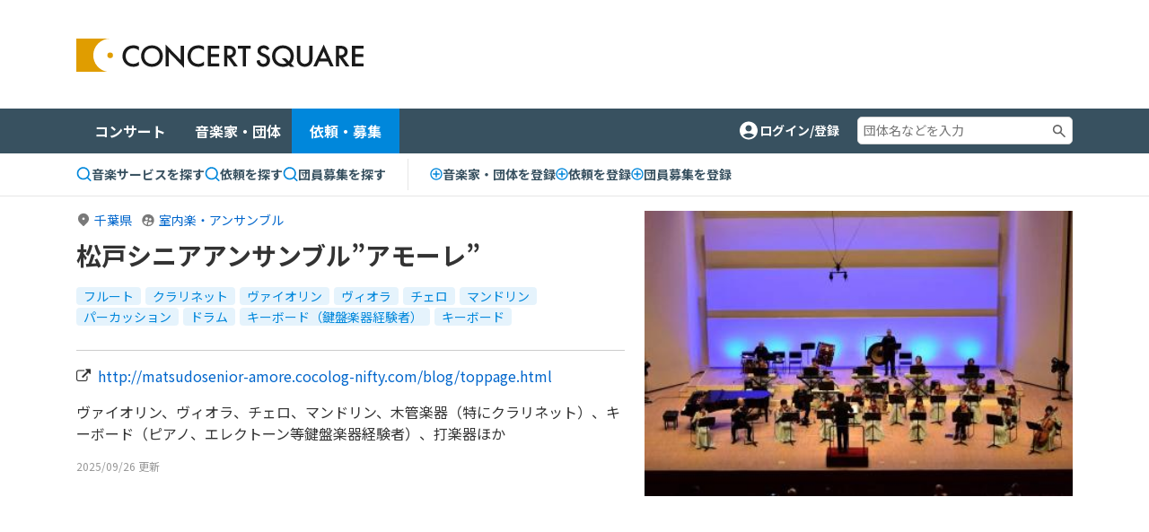

--- FILE ---
content_type: text/html;charset=UTF-8
request_url: https://www.concertsquare.jp/blog/m/2009090342.html
body_size: 12413
content:
<!DOCTYPE html>
<html lang="ja">
<head>
    <meta charset="utf-8">
    <meta http-equiv="X-UA-Compatible" content="IE=edge">
    <meta name="keywords" content="クラシック音楽,CONCERT,音楽,演奏会,音楽会,MUSIC,吹奏楽,オーケストラ,マンドリン,声楽,オペラ,アンサンブル,楽器,団員募集,メンバー募集">
    <meta name="viewport" content="width=device-width, initial-scale=1.0, maximum-scale=1.0, user-scalable=0, shrink-to-fit=no">

    
    <meta name="_csrf" content="1a28e231-e627-48e3-a3db-66e0385cc50e"/>
    <meta name="_csrf_header" content="X-CSRF-TOKEN"/>
    

    
        <!-- Google Tag Manager -->
        <script>(function(w,d,s,l,i){w[l]=w[l]||[];w[l].push({'gtm.start':
                new Date().getTime(),event:'gtm.js'});var f=d.getElementsByTagName(s)[0],
            j=d.createElement(s),dl=l!='dataLayer'?'&l='+l:'';j.async=true;j.src=
            'https://www.googletagmanager.com/gtm.js?id='+i+dl;f.parentNode.insertBefore(j,f);
        })(window,document,'script','dataLayer','GTM-M4ZDG6');</script>
        <!-- End Google Tag Manager -->
    

    <meta property="og:image" content="https://www.concertsquare.jp/files/image/show/83a5b94d692ea5b1691949e45121c8d7850f5c9528b602b84eb23c009aa308d6" /><meta property="twitter:image" content="https://www.concertsquare.jp/files/image/show/83a5b94d692ea5b1691949e45121c8d7850f5c9528b602b84eb23c009aa308d6" /><meta property="og:title" content="松戸シニアアンサンブル”アモーレ” - コンサートスクウェア（クラシック音楽情報）" /><meta property="og:type" content="article"/><meta property="og:description" content="コンサートスクウェアは、クラシック音楽を中心としたのコンサート情報、メンバー/団員募集情報、コンサート会場情報など、音楽を楽しむ個人と演奏グループや団体をつなぐことを目的とした音楽情報ポータルサイトです。" /><meta name="twitter:card" content="summary"><meta name="twitter:site" content="@concert_square"><meta property="twitter:title" content="松戸シニアアンサンブル”アモーレ”  - コンサートスクウェア（クラシック音楽情報）" /><meta property="twitter:description" content="コンサートスクウェアは、クラシック音楽を中心としたのコンサート情報、メンバー/団員募集情報、コンサート会場情報など、音楽を楽しむ個人と演奏グループや団体をつなぐことを目的とした音楽情報ポータルサイトです。" /><meta property="description" content="コンサートスクウェアは、クラシック音楽を中心としたのコンサート情報、メンバー/団員募集情報、コンサート会場情報など、音楽を楽しむ個人と演奏グループや団体をつなぐことを目的とした音楽情報ポータルサイトです。" />
    <title>松戸シニアアンサンブル”アモーレ”の団員募集 | コンサートスクウェア（クラシック音楽情報）</title>
    <link rel="icon" href="/favicon.ico">
    <!-- Noto Sans JP Font -->
    <link rel="preconnect" href="https://fonts.googleapis.com">
    <link rel="preconnect" href="https://fonts.gstatic.com" crossorigin>
    <link href="https://fonts.googleapis.com/css2?family=Noto+Sans+JP:wght@300;400;700&display=swap" rel="stylesheet">
    <!-- Fontawesome -->
    <link rel="stylesheet" href="https://cdnjs.cloudflare.com/ajax/libs/font-awesome/4.7.0/css/font-awesome.min.css">
    <!-- Bootstrap -->
    <link rel="stylesheet" href="https://cdn.jsdelivr.net/npm/bootstrap@4.6.1/dist/css/bootstrap.min.css" integrity="sha384-zCbKRCUGaJDkqS1kPbPd7TveP5iyJE0EjAuZQTgFLD2ylzuqKfdKlfG/eSrtxUkn" crossorigin="anonymous">
    <!-- Swiper -->
    <link rel="stylesheet" href="https://cdnjs.cloudflare.com/ajax/libs/Swiper/5.4.5/css/swiper.min.css">
    <!-- Custom Style -->
    <link rel="stylesheet" href="/webpack/public/style.css">

    <script async src="https://pagead2.googlesyndication.com/pagead/js/adsbygoogle.js?client=ca-pub-8732544413118290" crossorigin="anonymous"></script>
    <!-- モーダル表示用 -->
    <link rel="stylesheet" type="text/css" href="https://cdnjs.cloudflare.com/ajax/libs/Modaal/0.4.4/css/modaal.min.css">

    
    <script src="https://ajax.googleapis.com/ajax/libs/jquery/3.5.1/jquery.min.js"></script><script src="https://cdnjs.cloudflare.com/ajax/libs/Swiper/5.4.5/js/swiper.min.js"></script><script src="/js/public/custom.js" defer></script><script src="/js/public/slider.js" defer></script>

    <link rel="stylesheet" href="/css/jquery.toast.css">
    
    <script>
        var loginUserId = "";
    </script>
    <script src="https://cdnjs.cloudflare.com/ajax/libs/Modaal/0.4.4/js/modaal.min.js" defer></script>
    <script src="/js/jquery.toast.js"></script>
    <script src="/js/header.js"></script>
</head>

<body id="body" class="musician-request page">


    <!-- Google Tag Manager (noscript) -->
    <noscript><iframe src="https://www.googletagmanager.com/ns.html?id=GTM-M4ZDG6"
                      height="0" width="0" style="display:none;visibility:hidden"></iframe></noscript>
    <!-- End Google Tag Manager (noscript) -->


<div class="p-header">
    <header class="header header-2024">
        <div class="container new-header__sp-shadow">
            <nav class="d-flex align-items-center justify-content-between">
                <div class="header-logo">
                    <a href="/" class="logo-link">
                        <img src="/img/logo.svg" width="320" height="38" loading="lazy">
                    </a>
                </div>

                <div class="ad-a u-pc-show">
    
    
        <div class="mb-2">
            <div class="u-pc-show">
    <!-- スクウェアヘッダ横長PC -->
    <ins class="adsbygoogle"
         style="display:inline-block;width:728px;height:90px"
         data-ad-client="ca-pub-8732544413118290"
         data-ad-slot="9134973582"></ins>
    <script>
        (adsbygoogle = window.adsbygoogle || []).push({});
    </script>
</div>
<div class="u-sp-show">
    <!-- スクウェアヘッダ横長モバイル -->
    <ins class="adsbygoogle"
         style="display:inline-block;width:320px;height:120px"
         data-ad-client="ca-pub-8732544413118290"
         data-ad-slot="9913972282"></ins>
    <script>
        (adsbygoogle = window.adsbygoogle || []).push({});
    </script>
</div>


        </div>
    
</div>



                <div class="sp-icon-wrap flex">
                    

                    <div class="burger-wrap float-right u-tab-show u-sp-show">
                        <button id="target-burger" class="target-burger" type="button">
                            <ul class="buns">
                                <li class="bun"></li>
                                <li class="bun"></li>
                                <li class="bun"></li>
                            </ul>
                        </button>
                    </div>
                </div>
            </nav>
        </div>

        <div><div class="u-tab-show u-sp-show ad-a-sp">
    
    
        <div class="ad-a-sp__inner">
            <div class="u-pc-show">
    <!-- スクウェアヘッダ横長PC -->
    <ins class="adsbygoogle"
         style="display:inline-block;width:728px;height:90px"
         data-ad-client="ca-pub-8732544413118290"
         data-ad-slot="9134973582"></ins>
    <script>
        (adsbygoogle = window.adsbygoogle || []).push({});
    </script>
</div>
<div class="u-sp-show">
    <!-- スクウェアヘッダ横長モバイル -->
    <ins class="adsbygoogle"
         style="display:inline-block;width:320px;height:120px"
         data-ad-client="ca-pub-8732544413118290"
         data-ad-slot="9913972282"></ins>
    <script>
        (adsbygoogle = window.adsbygoogle || []).push({});
    </script>
</div>


        </div>
    
</div>

</div>

        <div class="header-menu-2 recruit-header">
            <div class="container u-clearfix">
                <div class="float-left">
                    <ul>
                        <li>
                            <a href="/concert">コンサート</a>
                        </li>
                        <li>
                            <a href="/musician">音楽家・団体</a>
                        </li>
                        <li class="current">
                            <a href="/offer">依頼・募集</a>
                        </li>
                    </ul>
                </div>
                <div class="float-right d-flex align-items-center u-pc-show organizer-right">
                    
                    
                    
                    <div class="non-log-user">
                        <a href="/login/redirect?path=/blog/m/2009090342.html" class="flex">
                            <img src="/img/ic_baseline-account-circle.svg" alt="account-icon">
                            <p>ログイン/登録</p>
                        </a>
                    </div>
                    <div class="keyword-search">
                        <form action="/recruit/search">
                            <input type="text" name="freeword" placeholder="団体名などを入力">
                        </form>
                    </div>
                </div>
            </div>
        </div>

        <div class="header-menu-3 recruit-header">
            <div class="container d-flex">
                <ul class="d-flex">
                    <li>
                        <a href="/cando">
                            <svg width="17" height="17" viewBox="0 0 17 17" fill="none" xmlns="http://www.w3.org/2000/svg">
                                <path fill-rule="evenodd" clip-rule="evenodd" d="M7.74972 0.164063C6.62022 0.164159 5.50711 0.434366 4.50327 0.952141C3.49943 1.46992 2.63397 2.22024 1.97909 3.14052C1.32421 4.0608 0.898898 5.12435 0.738647 6.24243C0.578395 7.36051 0.687847 8.5007 1.05787 9.56788C1.4279 10.6351 2.04776 11.5983 2.86575 12.3772C3.68375 13.1561 4.67614 13.728 5.76015 14.0454C6.84416 14.3628 7.98834 14.4163 9.09724 14.2015C10.2061 13.9867 11.2476 13.5099 12.1347 12.8107L15.1781 15.8541C15.3352 16.0059 15.5457 16.0899 15.7642 16.088C15.9827 16.0861 16.1917 15.9984 16.3462 15.8439C16.5007 15.6894 16.5884 15.4804 16.5903 15.2619C16.5922 15.0434 16.5082 14.8329 16.3564 14.6757L13.3131 11.6324C14.1364 10.5879 14.649 9.33273 14.7923 8.0105C14.9356 6.68827 14.7037 5.35241 14.1232 4.15581C13.5428 2.9592 12.6371 1.95019 11.51 1.24426C10.3828 0.538318 9.07969 0.163973 7.74972 0.164063ZM2.33306 7.2474C2.33306 5.81081 2.90374 4.43306 3.91956 3.41723C4.93538 2.40141 6.31313 1.83073 7.74972 1.83073C9.18631 1.83073 10.5641 2.40141 11.5799 3.41723C12.5957 4.43306 13.1664 5.81081 13.1664 7.2474C13.1664 8.68399 12.5957 10.0617 11.5799 11.0776C10.5641 12.0934 9.18631 12.6641 7.74972 12.6641C6.31313 12.6641 4.93538 12.0934 3.91956 11.0776C2.90374 10.0617 2.33306 8.68399 2.33306 7.2474Z" fill="#0087DB"></path>
                            </svg>
                            音楽サービスを探す
                        </a>
                    </li>
                    <li>
                        <a href="/offer/search">
                            <svg width="17" height="17" viewBox="0 0 17 17" fill="none" xmlns="http://www.w3.org/2000/svg">
                                <path fill-rule="evenodd" clip-rule="evenodd" d="M7.74972 0.164063C6.62022 0.164159 5.50711 0.434366 4.50327 0.952141C3.49943 1.46992 2.63397 2.22024 1.97909 3.14052C1.32421 4.0608 0.898898 5.12435 0.738647 6.24243C0.578395 7.36051 0.687847 8.5007 1.05787 9.56788C1.4279 10.6351 2.04776 11.5983 2.86575 12.3772C3.68375 13.1561 4.67614 13.728 5.76015 14.0454C6.84416 14.3628 7.98834 14.4163 9.09724 14.2015C10.2061 13.9867 11.2476 13.5099 12.1347 12.8107L15.1781 15.8541C15.3352 16.0059 15.5457 16.0899 15.7642 16.088C15.9827 16.0861 16.1917 15.9984 16.3462 15.8439C16.5007 15.6894 16.5884 15.4804 16.5903 15.2619C16.5922 15.0434 16.5082 14.8329 16.3564 14.6757L13.3131 11.6324C14.1364 10.5879 14.649 9.33273 14.7923 8.0105C14.9356 6.68827 14.7037 5.35241 14.1232 4.15581C13.5428 2.9592 12.6371 1.95019 11.51 1.24426C10.3828 0.538318 9.07969 0.163973 7.74972 0.164063ZM2.33306 7.2474C2.33306 5.81081 2.90374 4.43306 3.91956 3.41723C4.93538 2.40141 6.31313 1.83073 7.74972 1.83073C9.18631 1.83073 10.5641 2.40141 11.5799 3.41723C12.5957 4.43306 13.1664 5.81081 13.1664 7.2474C13.1664 8.68399 12.5957 10.0617 11.5799 11.0776C10.5641 12.0934 9.18631 12.6641 7.74972 12.6641C6.31313 12.6641 4.93538 12.0934 3.91956 11.0776C2.90374 10.0617 2.33306 8.68399 2.33306 7.2474Z" fill="#0087DB"></path>
                            </svg>
                            依頼を探す
                        </a>
                    </li>
                    <li>
                        <a href="/recruit">
                            <svg width="17" height="17" viewBox="0 0 17 17" fill="none" xmlns="http://www.w3.org/2000/svg">
                                <path fill-rule="evenodd" clip-rule="evenodd" d="M7.74972 0.164063C6.62022 0.164159 5.50711 0.434366 4.50327 0.952141C3.49943 1.46992 2.63397 2.22024 1.97909 3.14052C1.32421 4.0608 0.898898 5.12435 0.738647 6.24243C0.578395 7.36051 0.687847 8.5007 1.05787 9.56788C1.4279 10.6351 2.04776 11.5983 2.86575 12.3772C3.68375 13.1561 4.67614 13.728 5.76015 14.0454C6.84416 14.3628 7.98834 14.4163 9.09724 14.2015C10.2061 13.9867 11.2476 13.5099 12.1347 12.8107L15.1781 15.8541C15.3352 16.0059 15.5457 16.0899 15.7642 16.088C15.9827 16.0861 16.1917 15.9984 16.3462 15.8439C16.5007 15.6894 16.5884 15.4804 16.5903 15.2619C16.5922 15.0434 16.5082 14.8329 16.3564 14.6757L13.3131 11.6324C14.1364 10.5879 14.649 9.33273 14.7923 8.0105C14.9356 6.68827 14.7037 5.35241 14.1232 4.15581C13.5428 2.9592 12.6371 1.95019 11.51 1.24426C10.3828 0.538318 9.07969 0.163973 7.74972 0.164063ZM2.33306 7.2474C2.33306 5.81081 2.90374 4.43306 3.91956 3.41723C4.93538 2.40141 6.31313 1.83073 7.74972 1.83073C9.18631 1.83073 10.5641 2.40141 11.5799 3.41723C12.5957 4.43306 13.1664 5.81081 13.1664 7.2474C13.1664 8.68399 12.5957 10.0617 11.5799 11.0776C10.5641 12.0934 9.18631 12.6641 7.74972 12.6641C6.31313 12.6641 4.93538 12.0934 3.91956 11.0776C2.90374 10.0617 2.33306 8.68399 2.33306 7.2474Z" fill="#0087DB"></path>
                            </svg>団員募集を探す
                        </a>
                    </li>
                </ul>
                <ul class="d-flex">
                    <li>
                        <a href="/setting/musician/basic/create">
                            <svg width="14" height="14" viewBox="0 0 14 14" fill="none" xmlns="http://www.w3.org/2000/svg">
                                <path fill-rule="evenodd" clip-rule="evenodd" d="M0.333984 7.0026C0.333984 3.3206 3.31865 0.335938 7.00065 0.335938C10.6827 0.335938 13.6673 3.3206 13.6673 7.0026C13.6673 10.6846 10.6827 13.6693 7.00065 13.6693C3.31865 13.6693 0.333984 10.6846 0.333984 7.0026ZM7.00065 1.66927C5.58616 1.66927 4.22961 2.23117 3.22941 3.23137C2.22922 4.23156 1.66732 5.58812 1.66732 7.0026C1.66732 8.41709 2.22922 9.77365 3.22941 10.7738C4.22961 11.774 5.58616 12.3359 7.00065 12.3359C8.41514 12.3359 9.77169 11.774 10.7719 10.7738C11.7721 9.77365 12.334 8.41709 12.334 7.0026C12.334 5.58812 11.7721 4.23156 10.7719 3.23137C9.77169 2.23117 8.41514 1.66927 7.00065 1.66927Z" fill="#0087DB"></path>
                                <path fill-rule="evenodd" clip-rule="evenodd" d="M7.66667 3.66667C7.66667 3.48986 7.59643 3.32029 7.4714 3.19526C7.34638 3.07024 7.17681 3 7 3C6.82319 3 6.65362 3.07024 6.5286 3.19526C6.40357 3.32029 6.33333 3.48986 6.33333 3.66667V6.33333H3.66667C3.48986 6.33333 3.32029 6.40357 3.19526 6.5286C3.07024 6.65362 3 6.82319 3 7C3 7.17681 3.07024 7.34638 3.19526 7.4714C3.32029 7.59643 3.48986 7.66667 3.66667 7.66667H6.33333V10.3333C6.33333 10.5101 6.40357 10.6797 6.5286 10.8047C6.65362 10.9298 6.82319 11 7 11C7.17681 11 7.34638 10.9298 7.4714 10.8047C7.59643 10.6797 7.66667 10.5101 7.66667 10.3333V7.66667H10.3333C10.5101 7.66667 10.6797 7.59643 10.8047 7.4714C10.9298 7.34638 11 7.17681 11 7C11 6.82319 10.9298 6.65362 10.8047 6.5286C10.6797 6.40357 10.5101 6.33333 10.3333 6.33333H7.66667V3.66667Z" fill="#0087DB"></path>
                            </svg>
                            音楽家・団体を登録
                        </a>
                    </li>
                    <li>
                        <a href="/setting/offer/create">
                            <svg width="14" height="14" viewBox="0 0 14 14" fill="none" xmlns="http://www.w3.org/2000/svg">
                                <path fill-rule="evenodd" clip-rule="evenodd" d="M0.333984 7.0026C0.333984 3.3206 3.31865 0.335938 7.00065 0.335938C10.6827 0.335938 13.6673 3.3206 13.6673 7.0026C13.6673 10.6846 10.6827 13.6693 7.00065 13.6693C3.31865 13.6693 0.333984 10.6846 0.333984 7.0026ZM7.00065 1.66927C5.58616 1.66927 4.22961 2.23117 3.22941 3.23137C2.22922 4.23156 1.66732 5.58812 1.66732 7.0026C1.66732 8.41709 2.22922 9.77365 3.22941 10.7738C4.22961 11.774 5.58616 12.3359 7.00065 12.3359C8.41514 12.3359 9.77169 11.774 10.7719 10.7738C11.7721 9.77365 12.334 8.41709 12.334 7.0026C12.334 5.58812 11.7721 4.23156 10.7719 3.23137C9.77169 2.23117 8.41514 1.66927 7.00065 1.66927Z" fill="#0087DB"></path>
                                <path fill-rule="evenodd" clip-rule="evenodd" d="M7.66667 3.66667C7.66667 3.48986 7.59643 3.32029 7.4714 3.19526C7.34638 3.07024 7.17681 3 7 3C6.82319 3 6.65362 3.07024 6.5286 3.19526C6.40357 3.32029 6.33333 3.48986 6.33333 3.66667V6.33333H3.66667C3.48986 6.33333 3.32029 6.40357 3.19526 6.5286C3.07024 6.65362 3 6.82319 3 7C3 7.17681 3.07024 7.34638 3.19526 7.4714C3.32029 7.59643 3.48986 7.66667 3.66667 7.66667H6.33333V10.3333C6.33333 10.5101 6.40357 10.6797 6.5286 10.8047C6.65362 10.9298 6.82319 11 7 11C7.17681 11 7.34638 10.9298 7.4714 10.8047C7.59643 10.6797 7.66667 10.5101 7.66667 10.3333V7.66667H10.3333C10.5101 7.66667 10.6797 7.59643 10.8047 7.4714C10.9298 7.34638 11 7.17681 11 7C11 6.82319 10.9298 6.65362 10.8047 6.5286C10.6797 6.40357 10.5101 6.33333 10.3333 6.33333H7.66667V3.66667Z" fill="#0087DB"></path>
                            </svg>
                            依頼を登録
                        </a>
                    </li>
                    <li>
                        <a href="/recruit/new">
                            <svg width="14" height="14" viewBox="0 0 14 14" fill="none" xmlns="http://www.w3.org/2000/svg">
                                <path fill-rule="evenodd" clip-rule="evenodd" d="M0.333984 7.0026C0.333984 3.3206 3.31865 0.335938 7.00065 0.335938C10.6827 0.335938 13.6673 3.3206 13.6673 7.0026C13.6673 10.6846 10.6827 13.6693 7.00065 13.6693C3.31865 13.6693 0.333984 10.6846 0.333984 7.0026ZM7.00065 1.66927C5.58616 1.66927 4.22961 2.23117 3.22941 3.23137C2.22922 4.23156 1.66732 5.58812 1.66732 7.0026C1.66732 8.41709 2.22922 9.77365 3.22941 10.7738C4.22961 11.774 5.58616 12.3359 7.00065 12.3359C8.41514 12.3359 9.77169 11.774 10.7719 10.7738C11.7721 9.77365 12.334 8.41709 12.334 7.0026C12.334 5.58812 11.7721 4.23156 10.7719 3.23137C9.77169 2.23117 8.41514 1.66927 7.00065 1.66927Z" fill="#0087DB"></path>
                                <path fill-rule="evenodd" clip-rule="evenodd" d="M7.66667 3.66667C7.66667 3.48986 7.59643 3.32029 7.4714 3.19526C7.34638 3.07024 7.17681 3 7 3C6.82319 3 6.65362 3.07024 6.5286 3.19526C6.40357 3.32029 6.33333 3.48986 6.33333 3.66667V6.33333H3.66667C3.48986 6.33333 3.32029 6.40357 3.19526 6.5286C3.07024 6.65362 3 6.82319 3 7C3 7.17681 3.07024 7.34638 3.19526 7.4714C3.32029 7.59643 3.48986 7.66667 3.66667 7.66667H6.33333V10.3333C6.33333 10.5101 6.40357 10.6797 6.5286 10.8047C6.65362 10.9298 6.82319 11 7 11C7.17681 11 7.34638 10.9298 7.4714 10.8047C7.59643 10.6797 7.66667 10.5101 7.66667 10.3333V7.66667H10.3333C10.5101 7.66667 10.6797 7.59643 10.8047 7.4714C10.9298 7.34638 11 7.17681 11 7C11 6.82319 10.9298 6.65362 10.8047 6.5286C10.6797 6.40357 10.5101 6.33333 10.3333 6.33333H7.66667V3.66667Z" fill="#0087DB"></path>
                            </svg>
                            団員募集を登録
                        </a>
                    </li>
                </ul>
            </div>
        </div>
    </header>

    <div class="p-sp-menu">
        <div class="sp-menu-mask"></div>
        <button type="button" class="sp_menu_close_btn"><img src="/img/icon_times-white.svg" alt="close"></button>
        <div class="sp-menu-wrap" style="overflow: auto;">
            <div class="sp-orange-button">
                <div class="non-log-user">
                    <a href="/login/redirect?path=/blog/m/2009090342.html" class="flex align-items-center justify-content-center title-or-button"><img src="/img/icon_user-white.svg" alt="user-icon">新規登録・ログイン</a>
                </div>
                
            </div>
            

            <div class="non-log-user">
                
                <ul>
                    <li><a class="post u-font-bold" style="text-decoration:none;">登録情報管理</a></li>
                    <li><a href="/setting/user/concert/future" style="color: inherit;">コンサートの登録・管理</a></li>
                    <li><a href="/setting/user/recruit/public" style="color: inherit;">団員募集の登録・管理</a></li>
                    <li><a href="/setting/user/musician" style="color: inherit;">音楽家・団体の登録・管理</a></li>
                    <li><a href="/setting/user/offer" style="color: inherit;">依頼・募集の登録・管理</a></li>
                    <li><a href="/setting/user/concert/ad" style="color: inherit;">有料集客プラン</a></li>
                </ul>
            </div>
            
        </div>
    </div>

    <div><div class="notification-box">
    <div class="notification-header">
        <p>通知</p>
        <div class="notification-close">
            <i class="fa fa-times"></i>
        </div>
    </div>
    <div class="notification-body">
        
        
            <div class="mt-3 mb-3 text-center">通知はありません。</div>
        
    </div>
    
</div></div>
</div>

<div class="l-wrapper">
    <div class="l-main">
        <div id="main">
            <div>
    <div>



</div>
</div>

<!--<div class="header-attention__wrapper">-->
<!--    <div class="header-attention__inner d-flex justify-content-center align-items-start">-->
<!--        <div class="c-attention d-flex align-items-center">-->
<!--            &lt;!&ndash; コーディングの都合上、テキストと詳しく見るボタンを逆に記述しています。リンクがないパターンの場合、詳しく見るボタンを非表示にします。 &ndash;&gt;-->
<!--            <a href="!#" class="outline-btn u-font-bold">詳しく見る</a>-->
<!--            <p>注目度スコアとは？コンサート広告を掲載してアクセス数アップ！</p>-->
<!--        </div>-->
<!--    </div>-->
<!--</div>-->

            <div class="mt-3 mb-5">
                <div class="container u-clearfix">
                    <div class="l-mem-detail-heading float-left">
                        <ul class="area-and-sort flex mb-2">
                            <li class="flex">
                                <div class="flex"><img src="/img/map-icon-grey.png" width="16" height="16" alt="Map"></div>
                                <a style="color: #06c;" href="/recruit/prefecture/tiba">千葉県</a>
                            </li>
                            <li class="flex">
                                <div class="flex"><img src="/img/orchestra-icon-grey.png" width="16" height="16" alt="Orchestra"></div>
                                <a style="color: #06c;" href="/recruit/genre/ans">室内楽・アンサンブル</a>
                            </li>
                        </ul>
                        <h1 class="c-concert-detail-title u-font-bold mb-2">松戸シニアアンサンブル”アモーレ”</h1>
                        <ul class="instrument-list mt-3 pb-4">
                            
                                <li>
                                    <a href="/recruit/instrument/1">フルート</a>
                                    
                                </li>
                            
                                <li>
                                    <a href="/recruit/instrument/3">クラリネット</a>
                                    
                                </li>
                            
                                <li>
                                    <a href="/recruit/instrument/200">ヴァイオリン</a>
                                    
                                </li>
                            
                                <li>
                                    <a href="/recruit/instrument/201">ヴィオラ</a>
                                    
                                </li>
                            
                                <li>
                                    <a href="/recruit/instrument/202">チェロ</a>
                                    
                                </li>
                            
                                <li>
                                    <a href="/recruit/instrument/205">マンドリン</a>
                                    
                                </li>
                            
                                <li>
                                    <a href="/recruit/instrument/300">パーカッション</a>
                                    
                                </li>
                            
                                <li>
                                    <a href="/recruit/instrument/301">ドラム</a>
                                    
                                </li>
                            
                                <li>
                                    
                                    <span>キーボード（鍵盤楽器経験者）</span>
                                </li>
                            
                                <li>
                                    
                                    <span>キーボード</span>
                                </li>
                            
                        </ul>
                    </div>
                    <div class="l-mem-detail-img float-right">
                        
                            <a href="/files/image/original/83a5b94d692ea5b1691949e45121c8d7850f5c9528b602b84eb23c009aa308d6" target="_blank" rel="noopener noreferrer"><img width="336" height="475" src="/files/image/show/83a5b94d692ea5b1691949e45121c8d7850f5c9528b602b84eb23c009aa308d6" alt="松戸シニアアンサンブル”アモーレ”"/></a>
                        
                    </div>
                    <div class="l-mem-detail-desc mt-3 float-left">
                        <p style="display: flex;align-items: center;">
                            <i class="fa fa-external-link mr-2"></i>
                            <a style="color: #06c;" href="http://matsudosenior-amore.cocolog-nifty.com/blog/toppage.html" class="public-url" target="_blank">http://matsudosenior-amore.cocolog-nifty.com/blog/toppage.html</a>
                        </p>
                        <p class="mt-3" style="white-space:pre-wrap;word-wrap:break-word;">&#12532;&#12449;&#12452;&#12458;&#12522;&#12531;&#12289;&#12532;&#12451;&#12458;&#12521;&#12289;&#12481;&#12455;&#12525;&#12289;&#12510;&#12531;&#12489;&#12522;&#12531;&#12289;&#26408;&#31649;&#27005;&#22120;&#65288;&#29305;&#12395;&#12463;&#12521;&#12522;&#12493;&#12483;&#12488;&#65289;&#12289;&#12461;&#12540;&#12508;&#12540;&#12489;&#65288;&#12500;&#12450;&#12494;&#12289;&#12456;&#12524;&#12463;&#12488;&#12540;&#12531;&#31561;&#37749;&#30436;&#27005;&#22120;&#32076;&#39443;&#32773;&#65289;&#12289;&#25171;&#27005;&#22120;&#12411;&#12363;</p>
                        
                        <p class="mt-3" style="font-size: 12px;color: #979797;">2025/09/26&nbsp;更新</p>
                    </div>
                </div>
                <div class="mt-4 w-100 text-center">
                    <!-- スクウェア : 横長大きめ広告 -->
<ins class="adsbygoogle"
     style="display:block"
     data-ad-client="ca-pub-8732544413118290"
     data-ad-slot="9397234710"
     data-ad-format="auto"
     data-full-width-responsive="true"></ins>
<script>
    (adsbygoogle = window.adsbygoogle || []).push({});
</script>
                </div>
            </div>

            <div class="two-columns">
                <div class="container u-clearfix">
                    <div class="left-col">
                        

                        <div class="l-s-wrapper l-program mb-3">
                            <h3 class="c-third-title u-font-bold mb-2">募集パート</h3>
                            <ul class="instrument-list my-3">
                                
                                    <li>
                                        <a href="/recruit/instrument/1">フルート</a>
                                        
                                    </li>
                                
                                    <li>
                                        <a href="/recruit/instrument/3">クラリネット</a>
                                        
                                    </li>
                                
                                    <li>
                                        <a href="/recruit/instrument/200">ヴァイオリン</a>
                                        
                                    </li>
                                
                                    <li>
                                        <a href="/recruit/instrument/201">ヴィオラ</a>
                                        
                                    </li>
                                
                                    <li>
                                        <a href="/recruit/instrument/202">チェロ</a>
                                        
                                    </li>
                                
                                    <li>
                                        <a href="/recruit/instrument/205">マンドリン</a>
                                        
                                    </li>
                                
                                    <li>
                                        <a href="/recruit/instrument/300">パーカッション</a>
                                        
                                    </li>
                                
                                    <li>
                                        <a href="/recruit/instrument/301">ドラム</a>
                                        
                                    </li>
                                
                                    <li>
                                        
                                        <span>キーボード（鍵盤楽器経験者）</span>
                                    </li>
                                
                                    <li>
                                        
                                        <span>キーボード</span>
                                    </li>
                                
                            </ul>
                            <ul class="recruit-level-list my-3">
                                
                                    <li>
                                        <span style="font-size: 18px;line-height: 28px;">初級</span>
                                    </li>
                                
                                    <li>
                                        <span style="font-size: 18px;line-height: 28px;">中級</span>
                                    </li>
                                
                                    <li>
                                        <span style="font-size: 18px;line-height: 28px;">上級</span>
                                    </li>
                                
                            </ul>
                            <p style="line-height: 24px;white-space:pre-wrap;word-wrap:break-word;">&#19978;&#35352;&#20197;&#22806;&#12398;&#12497;&#12540;&#12488;&#65288;&#26408;&#31649;&#27005;&#22120;&#12394;&#12393;&#65289;&#12395;&#12388;&#12356;&#12390;&#12418;&#12372;&#30456;&#35527;&#12373;&#12379;&#12390;&#12356;&#12383;&#12384;&#12365;&#12414;&#12377;&#12398;&#12391;&#12372;&#36960;&#24942;&#12394;&#12367;&#12362;&#21839;&#21512;&#12379;&#19979;&#12373;&#12356;&#12290;</p>
                        </div>

                        <div class="l-s-wrapper l-performer mb-3">
                            <h3 class="c-third-title u-font-bold mb-2">入団条件</h3>
                            <p style="line-height: 24px;white-space:pre-wrap;word-wrap:break-word;">&#12450;&#12531;&#12469;&#12531;&#12502;&#12523;&#32076;&#39443;&#32773;&#12434;&#24076;&#26395;&#12375;&#12414;&#12377;&#12364;&#35443;&#32048;&#12399;&#12362;&#21839;&#21512;&#12379;&#19979;&#12373;&#12356;&#12290;</p>
                        </div>

                        <div class="l-s-wrapper l-purchase l-common mb-3">
                            <h3 class="c-third-title u-font-bold mb-2">主な活動場所</h3>
                            <p style="line-height: 24px;white-space:pre-wrap;word-wrap:break-word;">&#21407;&#21063;&#12392;&#12375;&#12390;&#27598;&#36913;&#26376;&#26332;&#26085;&#21320;&#21069;9&#26178;30&#20998;&#65374;&#21320;&#24460;12&#33940;30&#20998;&#12414;&#12391;<br />&#12414;&#12388;&#12393;&#24066;&#27665;&#27963;&#21205;&#12469;&#12509;&#12540;&#12488;&#12475;&#12531;&#12479;&#12540;&#12289;&#30690;&#20999;&#20844;&#27665;&#39208;&#12411;&#12363;&#12290;<br /><br />&#35211;&#23398;&#27475;&#36814;&#12391;&#12377;&#12364;&#32244;&#32722;&#26085;&#31243;&#12289;&#22580;&#25152;&#12364;&#22793;&#26356;&#12395;&#12394;&#12427;&#12371;&#12392;&#12418;&#12354;&#12426;&#12414;&#12377;&#12398;&#12391;&#20107;&#21069;&#12395;&#36899;&#32097;&#12362;&#39000;&#12356;&#12375;&#12414;&#12377;&#12290;<br /><br />&#12394;&#12362;&#12289;&#12507;&#12540;&#12512;&#12506;&#12540;&#12472;&#12395;&#12418;&#26085;&#31243;&#12539;&#22580;&#25152;&#12434;&#25522;&#36617;&#12375;&#12390;&#12356;&#12414;&#12377;&#12290;</p>
                        </div>

                        <div class="l-s-wrapper l-ticket-present l-common mb-3">
                            <h3 class="c-third-title u-font-bold mb-2">参加費用</h3>
                            <p style="line-height: 24px;white-space:pre-wrap;word-wrap:break-word;">&#20250;&#36027;&#26376;4000&#20870;&#65288;&#20837;&#20250;&#37329;1000&#20870;&#65289;</p>
                        </div>

                        <div class="l-s-wrapper l-sponsorship l-common mb-3">
                            <h3 class="c-third-title u-font-bold mb-2">紹介/活動内容</h3>
                            <p style="line-height: 24px;white-space:pre-wrap;word-wrap:break-word;">&#24403;&#22243;&#12399;&#12471;&#12491;&#12450;&#19990;&#20195;&#12398;&#38899;&#27005;&#22909;&#12365;&#12398;&#20210;&#38291;&#12364;&#38598;&#12414;&#12387;&#12390;&#24179;&#25104;19&#24180;(2007&#24180;&#65289;9&#26376;&#12395;&#30330;&#36275;&#12290;&#24120;&#20219;&#25351;&#25582;&#32773;&#12391;&#12354;&#12427;&#21513;&#20803;&#36020;&#24344;&#20808;&#29983;&#12398;&#12372;&#25351;&#23566;&#12398;&#19979;&#12289;&#22120;&#27005;&#12450;&#12531;&#12469;&#12531;&#12502;&#12523;&#12434;&#27005;&#12375;&#12435;&#12391;&#12356;&#12414;&#12377;&#12290;&#12394;&#12362;&#12289;&#12471;&#12491;&#12450;&#19990;&#20195;&#12391;&#12394;&#12367;&#12390;&#12418;&#32244;&#32722;&#12395;&#21442;&#21152;&#12391;&#12365;&#12427;&#26041;&#12391;&#12354;&#12428;&#12400;&#27475;&#36814;&#12356;&#12383;&#12375;&#12414;&#12377;&#12290;<br /> <br />&#29694;&#22312;&#12398;&#27005;&#22120;&#32232;&#25104;&#12399;&#12496;&#12452;&#12458;&#12522;&#12531;&#12289;&#12499;&#12458;&#12521;&#12289;&#12481;&#12455;&#12525;&#12289;&#12500;&#12450;&#12494;&#12289;&#12501;&#12523;&#12540;&#12488;&#12289;&#12463;&#12521;&#12522;&#12493;&#12483;&#12488;&#12289;&#12469;&#12483;&#12463;&#12473;&#12289;&#12461;&#12540;&#12508;&#12540;&#12489;&#12289;&#12489;&#12521;&#12512;&#12289;&#12497;&#12540;&#12459;&#12483;&#12471;&#12519;&#12531;&#12394;&#12393;&#12391;&#12377;&#12290;<br /> <br />&#27963;&#21205;&#12392;&#12375;&#12390;&#12399;&#12289;&#23450;&#26399;&#28436;&#22863;&#20250;&#12289;&#39640;&#40802;&#32773;&#31119;&#31049;&#26045;&#35373;&#12408;&#12398;&#35370;&#21839;&#28436;&#22863;&#12289;&#38899;&#27005;&#31085;&#12408;&#12398;&#20986;&#28436;&#12289;&#24066;&#20869;&#22806;&#12391;&#12398;&#12511;&#12491;&#12467;&#12531;&#12469;&#12540;&#12488;&#38283;&#20652;&#12394;&#12393;&#12434;&#34892;&#12387;&#12390;&#12356;&#12414;&#12377;&#12290;<br /><br />&#20170;&#24180;&#65288;2025&#24180;&#65289;&#12398;&#20104;&#23450;&#12392;&#12375;&#12390;&#12399;&#65306;<br /><br />&sung;3&#26376;16&#26085;&#65288;&#26085;&#65289;&#26494;&#25144;&#24066;&#38899;&#27005;&#21332;&#20250;&#20027;&#20652;&#38899;&#27005;&#31085;&#12395;&#20986;&#28436;&#12375;&#12414;&#12375;&#12383;&#65288;&#26862;&#12398;&#12507;&#12540;&#12523;21&#12288;&#23567;&#12507;&#12540;&#12523;&#65289;<br /><br />&sung;10&#26376;21&#26085;&#65288;&#28779;&#65289;&#12395;&#12399;&#31532;9&#22238;&#23450;&#26399;&#28436;&#22863;&#20250;&#12434;&#38283;&#20652;&#12356;&#12383;&#12375;&#12414;&#12377;&#65288;&#26862;&#12398;&#12507;&#12540;&#12523;21&#12288;&#23567;&#12507;&#12540;&#12523;&#65289;<br /><br />&sung;&#12381;&#12398;&#20182;&#12289;&#39640;&#40802;&#32773;&#31119;&#31049;&#26045;&#35373;&#12408;&#12398;&#35370;&#21839;&#28436;&#22863;&#20250;&#12420;&#12463;&#12522;&#12473;&#12510;&#12473;&#12467;&#12531;&#12469;&#12540;&#12488;&#12394;&#12393;&#12434;&#20104;&#23450;&#12375;&#12390;&#12356;&#12414;&#12377;&#12290;<br /><br />&#19968;&#32210;&#12395;&#12450;&#12531;&#12469;&#12531;&#12502;&#12523;&#12434;&#27005;&#12375;&#12415;&#12414;&#12379;&#12435;&#12363;&#12290;&#12288;<br /><br /><br /><br /><br /></p>
                        </div>

                        <div class="l-s-wrapper l-ticket-present l-common mb-3">
                            <h3 class="c-third-title u-font-bold mb-2">問い合わせ/入団申し込み</h3>
                            <ul>
                                <li class="ticket-present-item common-item">
                                    <div class="ticket-present-wrapper common-wrapper">
                                        <div class="ticket-present-detail common-detail grid">
                                            <p id="applyAtSquare">
                                                <a href="/setting/recruit/contact/2009090342" class="register-btn primary-btn-blue" style="font-size: 14px;">コンサートスクウェアから問い合わせる</a>
                                            </p>
                                        </div>
                                    </div>
                                </li>
                            </ul>
                        </div>

                        <div class="l-s-wrapper l-contact l-common mb-3">
                            <h3 class="c-third-title u-font-bold mb-2">直接お問い合わせ先</h3>
                            <ul>
                                <li class="contact-item common-item">
                                    <div class="contact-wrapper common-wrapper">
                                        <div class="contact-detail common-detail grid" style="white-space: pre-wrap;word-wrap: break-word;overflow-wrap: anywhere;">
                                            <p class="contact-detail__head u-font-bold">メールアドレス</p>
                                            <p class="contact-detail__content"><a href="mailto:h-hiro945@softbank.ne.jp" class="email-link common-link">h-hiro945@softbank.ne.jp</a></p>
                                        </div>
                                    </div>
                                </li>
                                <li class="contact-item common-item">
                                    <div class="contact-wrapper common-wrapper">
                                        <div class="contact-detail common-detail grid" style="white-space: pre-wrap;word-wrap: break-word;overflow-wrap: anywhere;">
                                            <p class="contact-detail__head u-font-bold">ホームページ</p>
                                            <p class="contact-detail__content"><a href="http://matsudosenior-amore.cocolog-nifty.com/blog/toppage.html" class="common-link" target="_blank">http://matsudosenior-amore.cocolog-nifty.com/blog/toppage.html</a></p>
                                        </div>
                                    </div>
                                </li>
                                <li class="contact-item common-item">
                                    <div class="contact-wrapper common-wrapper">
                                        <div class="contact-detail common-detail grid" style="white-space: pre-wrap;word-wrap: break-word;overflow-wrap: anywhere;">
                                            <p class="contact-detail__head u-font-bold">電話</p>
                                            <p class="contact-detail__content">047-385-6324（廣川）</p>
                                        </div>
                                    </div>
                                </li>
                            </ul>
                        </div>

                    </div>
                    <div class="side-col">
                        <div class="l-s-wrapper l-contact l-common mb-3">
                            <h3 class="c-third-title u-font-bold mb-2">団員募集の編集・削除</h3>
                            
                                <a href="/login/redirect?path=/blog/m/2009090342.html" class="register-btn primary-btn-blue u-font-bold" style="font-size:14px;">ログインして、編集・削除する</a>
                            
                            
                        </div>

                        <div class="mt-4"><div id="ad-tate-main">
    <div class="ad-recommend-concert bg-white">
        <p class="ad-recommend-concert-ttl u-font-bold"><span>PR</span>おすすめのコンサート</p>
        <div class="ad-concert-list grid">
            
                
                    <div class="ad-concert-item" onclick="clickConcertAdTate(&#39;e014a966a4e44bb9b9b97b99000275a0&#39;)">
                        <div class="ad-concert-item-grid grid">
                            <div class="img-box">
                                <img src="https://www.concertsquare.jp/files/image/show/a3aa6dbc95a7533ddaf2627b063bc50975a94f068c73e777785e374917800068" alt="第22回みなとみらいアイメイトチャリティーコンサート">
                            </div>
                            <div class="ad-concert-detail">
                                <h3 class="u-font-bold">第22回みなとみらいアイメイトチャリティーコンサート</h3>
                                <div class="public-date flex">
                                    <img src="/img/icon_calendar.svg" alt="icon">
                                    <span class="date">2026/05/18</span>&nbsp;
                                    
                                        <span class="time">18:00</span>&nbsp;
                                    
                                    <span>横浜みなとみらいホール 大ホール</span>
                                </div>
                                <div>
                                    <div class="excerpt-box flex">
                                        <img src="/img/ic_outline-sticky-note-2.svg" alt="icon">
                                        <p class="excerpt">石田泰尚（ヴァイオリン）と上原彩子（ピアノ）によるチャリティーコンサート</p>
                                    </div>
                                </div>
                            </div>
                        </div>
                    </div>
                
            
        </div>
    </div>
</div>


    <script>
        function clickConcertAdTate(clickAdId){
            var token = $("meta[name='_csrf']").attr("content");
            var header = $("meta[name='_csrf_header']").attr("content");

            $(document).ajaxSend(function(e, xhr, options) {
                xhr.setRequestHeader(header, token);
            });

            $.ajax({
                type: "POST",
                url: "/concert/ad/click/"+clickAdId,
            }).done(function(data){
                location.href = "/concert/ad/click/redirect/"+clickAdId;
            });
        }

        $(function () {
            const concertAdIdList =["e014a966a4e44bb9b9b97b99000275a0"];
            var target = document.querySelector("#ad-tate-main");
            const _observer = new IntersectionObserver(function(entries, observer) {
                entries.forEach(entry => {
                    if (entry.isIntersecting) {
                        concertAdIdList.forEach(function (concertAdId) {
                            const token = document.querySelector('meta[name="_csrf"]').getAttribute('content');
                            fetch("/concert/ad/count/"+concertAdId, {
                                method: "POST",
                                headers: {
                                    'X-CSRF-TOKEN': token
                                },
                            });
                        });
                        observer.unobserve(entry.target);
                    }
                });
            }, {
                root: document.body,
                rootMargin: '0px',
                threshold: 0
            });
            _observer.observe(target);


            const _scrollConcertAdObserver = new IntersectionObserver(function (entry, observer) {
                entry.forEach(function (item) {
                    if (item.target === target) {
                        if (item.isIntersecting) {
                            concertAdIdList.forEach(function (concertAdId) {
                                var token = $("meta[name='_csrf']").attr("content");
                                var header = $("meta[name='_csrf_header']").attr("content");

                                $(document).ajaxSend(function(e, xhr, options) {
                                    xhr.setRequestHeader(header, token);
                                });
                                $.ajax({
                                    type: "POST",
                                    url: "/concert/ad/dom/count/"+concertAdId,
                                });
                            });
                            observer.unobserve(item.target);
                        }
                    }
                });
            }, {
                root: null,
                rootMargin: '0px',
                threshold: 0.1
            });
            _scrollConcertAdObserver.observe(target);
        });
    </script>
</div>

                        <div class="mt-4"><div id="concert-square-ad-special-banner-2023100101">
    <a href="https://www.concertsquare.jp/topic/AA026"
       onclick="clickConcertSquareAdSpecialBanner2023100101(&#39;concert-square-ad-mister-202601&#39;,&#39;https://www.concertsquare.jp/topic/AA026&#39;);return false;">
        <img src="/img/ad/meister/202601-01.png">
    </a>
</div>


    <script>
        function clickConcertSquareAdSpecialBanner2023100101(clickAdId, adUrl){
            var token = $("meta[name='_csrf']").attr("content");
            var header = $("meta[name='_csrf_header']").attr("content");

            $(document).ajaxSend(function(e, xhr, options) {
                xhr.setRequestHeader(header, token);
            });

            $.ajax({
                type: "POST",
                url: "/ad/click/"+clickAdId,
            }).done(function(data){
                location.href = adUrl;
            });
        }

        $(function () {
            const concertSquareAdIdList =["concert-square-ad-mister-202601"];
            var adPCBannerTarget = document.querySelector("#concert-square-ad-special-banner-2023100101");

            const _observer = new IntersectionObserver(function(entries, observer) {
                entries.forEach(entry => {
                    if (entry.isIntersecting) {
                        concertSquareAdIdList.forEach(function (concertSquareAdId) {
                            var token = $("meta[name='_csrf']").attr("content");
                            var header = $("meta[name='_csrf_header']").attr("content");

                            $(document).ajaxSend(function(e, xhr, options) {
                                xhr.setRequestHeader(header, token);
                            });
                            $.ajax({
                                type: "POST",
                                url: "/ad/count/"+concertSquareAdId
                            });
                        });
                        observer.unobserve(entry.target);
                    }
                });
            }, {
                root: document.body,
                rootMargin: '0px',
                threshold: 0
            });
            _observer.observe(adPCBannerTarget);

            var adBannerObserver = new IntersectionObserver(function (entry, observer) {
                entry.forEach(function (item) {
                    if (item.target === adPCBannerTarget) {
                        if (item.isIntersecting) {
                            concertSquareAdIdList.forEach(function (concertSquareAdId) {
                                var token = $("meta[name='_csrf']").attr("content");
                                var header = $("meta[name='_csrf_header']").attr("content");

                                $(document).ajaxSend(function(e, xhr, options) {
                                    xhr.setRequestHeader(header, token);
                                });
                                $.ajax({
                                    type: "POST",
                                    url: "/ad/dom/count/"+concertSquareAdId
                                });
                            });
                            observer.unobserve(item.target);
                        }
                    }
                });
            }, {
                root: null,
                rootMargin: '0px',
                threshold: 0.1
            });

            adBannerObserver.observe(adPCBannerTarget);
        });
    </script>
</div>

                    </div>
                </div>
            </div>
            <div class="c-breadcrumb u-sp-show py-3">
                <div class="container">
                    <ul>
                        <li><a href="/" class="c-breadcrumb__link">トップ</a></li>
                        <li><a href="/recruit" class="c-breadcrumb__link">団員募集</a></li>
                        <li>松戸シニアアンサンブル”アモーレ”</li>
                    </ul>
                </div>
            </div>
        </div>
    </div>

    <!-- Footer -->
<footer class="p-footer">
    <div class="container">
        <div class="grid">
            <div class="footer-logo">
                <a href="/"><img src="/img/logo.svg" width="210"></a>
                <p class="c-lang mt-2">
                    <a href="/" target="_blank" rel="noopener">日本語版</a>,
                    <a href="https://en.concertsquare.jp/" target="_blank" rel="noopener">英語版</a>,
                    <a href="https://kr.concertsquare.jp/" target="_blank" rel="noopener">韓国語版</a>,
                    <a href="https://cn.concertsquare.jp/" target="_blank" rel="noopener">中国語版</a>
                </p>
            </div>
            <div class="p-footer-nav grid">
                <div>
                    <button class="footer-nav-label p-footer-nav-label-concert u-font-bold" onclick="myFunction1()">コンサート</button>
                    <ul class="menu p-footer-nav-concert u-clearfix mt-2 u-pc-show">
                        <li class="menu-item">
                            <a href="/concert/new" class="link">コンサートを登録する</a>
                        </li>
                        <li class="menu-item">
                            <a href="/concert/search" class="link">コンサートを探す</a>
                        </li>
                        <li class="menu-item">
                            <a href="/concert/search/ticketFree" class="link">入場無料のコンサート</a>
                        </li>
                        <li class="menu-item">
                            <a href="/concert/search/gift" class="link">チケットプレゼントのコンサート</a>
                        </li>
                        <li class="menu-item">
                            <a href="/concert/search/preschoolChild" class="link">子どもと一緒に聴けるコンサート</a>
                        </li>
                        <li class="menu-item">
                            <a href="/concert/search/qualification" class="link">プロの演奏するコンサート</a>
                        </li>
                        <li class="menu-item">
                            <a href="/concert/search/ticket" class="link">コンサートスクウェアでチケット申し込みができる</a>
                        </li>
                        <li class="menu-item">
                            <a href="/concert/history" class="link">過去のコンサート一覧</a>
                        </li>
                    </ul>
                </div>

                <div>
                    <button class="footer-nav-label p-footer-nav-label-member u-font-bold" onclick="myFunction2()">団員募集</button>
                    <ul class="menu p-footer-nav-member u-clearfix mt-2 u-pc-show">
                        <li class="menu-item">
                            <a href="/recruit/new" class="link">団員募集を登録する</a>
                        </li>
                        <li class="menu-item">
                            <a href="/recruit" class="link">団員募集を探す</a>
                        </li>
                    </ul>
                </div>

                <div>
                    <button class="footer-nav-label p-footer-nav-label-other u-font-bold" onclick="myFunction3()">その他</button>
                    <ul class="menu p-footer-nav-other u-clearfix mt-2 u-pc-show">
                        <li class="menu-item">
                            <a href="/whatis" class="link">コンサートスクウェアとは</a>
                        </li>
                        <li class="menu-item">
                            <a href="/topic" class="link">トピックス(記事)</a>
                        </li>
                        <li class="menu-item">
                            <a href="/lp/marketing-plan" class="link">有料集客/広告募集中</a>
                        </li>
                        <li class="menu-item">
                            <a href="/magazine" class="link">メールマガジン</a>
                        </li>
                        <li class="menu-item">
                            <a href="https://forms.gle/BN2xdYtALksEeyqV6" class="link" target="_blank">音楽記事ライター募集中</a>
                        </li>
                        <li class="menu-item">
                            <a href="/rss" class="link">最新情報RSS</a>
                        </li>
                        <li class="menu-item">
                            <a href="/policy" class="link">利用規約</a>
                        </li>
                        <li class="menu-item">
                            <a href="/privacy" class="link">プライバシーポリシー</a>
                        </li>
                        <li class="menu-item">
                            <a href="/asct" class="link">特定商取引法に基づく表示</a>
                        </li>
                        <li class="menu-item">
                            <a href="https://satie-inc.zendesk.com/hc/ja/requests/new" class="link">お問い合わせ</a>
                        </li>
                        <li class="menu-item">
                            <a href="https://www.satie.co.jp/" class="link" target="_blank">運営会社</a>
                        </li>
                    </ul>
                </div>
            </div>
        </div>
    </div>
    <div class="c-copybox text-center py-3">
        <p class="c-copyright u-en">Copyright &copy; 1999 - CONCERT SQUARE All Rights Reserved.</p>
    </div>
</footer>
<!-- End of Footer -->

</div>
</body>

</html>

--- FILE ---
content_type: text/html; charset=utf-8
request_url: https://www.google.com/recaptcha/api2/aframe
body_size: 183
content:
<!DOCTYPE HTML><html><head><meta http-equiv="content-type" content="text/html; charset=UTF-8"></head><body><script nonce="ZYTaLDyvlKvZPhCw95oTpw">/** Anti-fraud and anti-abuse applications only. See google.com/recaptcha */ try{var clients={'sodar':'https://pagead2.googlesyndication.com/pagead/sodar?'};window.addEventListener("message",function(a){try{if(a.source===window.parent){var b=JSON.parse(a.data);var c=clients[b['id']];if(c){var d=document.createElement('img');d.src=c+b['params']+'&rc='+(localStorage.getItem("rc::a")?sessionStorage.getItem("rc::b"):"");window.document.body.appendChild(d);sessionStorage.setItem("rc::e",parseInt(sessionStorage.getItem("rc::e")||0)+1);localStorage.setItem("rc::h",'1768818115814');}}}catch(b){}});window.parent.postMessage("_grecaptcha_ready", "*");}catch(b){}</script></body></html>